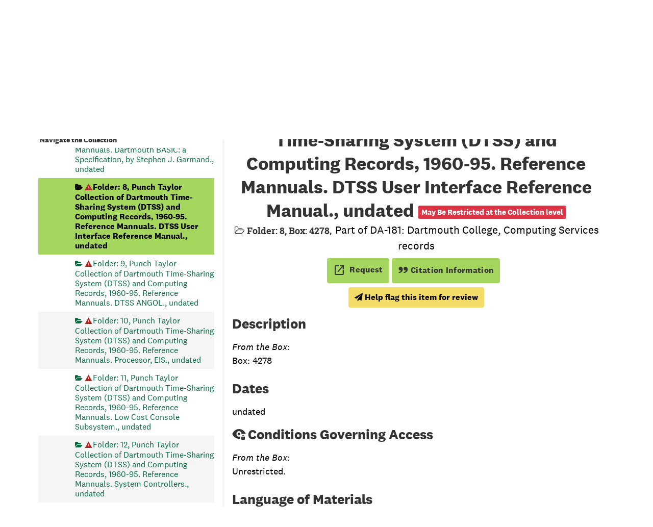

--- FILE ---
content_type: text/html;charset=utf-8
request_url: https://archives-manuscripts.dartmouth.edu/repositories/2/archival_objects/300067
body_size: 12304
content:
<!DOCTYPE html>
<html lang="en">
<head>
	<meta charset="utf-8"/>
	<meta http-equiv="X-UA-Compatible" content="IE=edge"/>
	<meta name="viewport" content="width=device-width, initial-scale=1">
	<!-- dartmouth favicon -->
<link href="/assets/favicon.ico" rel="shortcut icon" type="image/x-icon" />
<link rel="shortcut icon" type="image/png" sizes="16x16" href="/assets/favicon-16x16.png" />
<link rel="shortcut icon" type="image/png" sizes="32x32" href="/assets/favicon-32x32.png" />
<link rel="apple-touch-icon" type="image/png" sizes="180x180" href="/assets/apple-touch-icon.png" />
<link rel="manifest" href="/assets/site.webmanifest" />
<link rel="mask-icon" color="#5bbad5" href="/assets/safari-pinned-tab.svg" />
<meta name="msapplication-TileColor" color="#da532c" />
<meta name="theme-color" color="#fff" />
	<title>Punch Taylor Collection of Dartmouth Time-Sharing System (DTSS) and Computing Records, 1960-95. Reference Mannuals. DTSS User Interface Reference Manual., undated | Dartmouth Libraries Archives &amp; Manuscripts</title>
	<meta name="csrf-param" content="authenticity_token" />
<meta name="csrf-token" content="0/19ZlhQneMYhvYhzsCjH/0SK7BSLSbi03P1RMfva5aZcU/VJmsWlXX/+XAVqqtdmDvAKTnjzqNP/36Ocg9l6w==" />

		<meta name="referrer" content="origin-when-cross-origin" />

	<script>
	 var APP_PATH = '/';
	 var SHOW_IDENTIFIERS_IN_TREE = false;
	</script>

	<link rel="stylesheet" media="all" href="/assets/application-e4d7343a3f6dabadcb052c8f6234d82dcb02d4baa12a6e4741a7ee9c422e17d7.css" />
	<script src="/assets/application-f3dd823445bb49a53afcc1f45c54a27ade07a17ae73fe49683c62f3520bc5fc5.js"></script>

	  <script type="application/ld+json">
    {
  "@context": "http://schema.org/",
  "@id": "https://archives-manuscripts.dartmouth.edu/repositories/2/archival_objects/300067",
  "@type": "ArchiveComponent",
  "name": "Punch Taylor Collection of Dartmouth Time-Sharing System (DTSS) and Computing Records, 1960-95. Reference Mannuals. DTSS User Interface Reference Manual., undated",
  "isPartOf": "https://archives-manuscripts.dartmouth.edu/repositories/2/archival_objects/8100",
  "description": "Box: 4278",
  "creator": [
    {
      "@id": "https://archives-manuscripts.dartmouth.edu/agents/corporate_entities/488",
      "@type": "Organization",
      "name": "Dartmouth College. Computing Services"
    }
  ],
  "dateCreated": [
    "Creation: undated"
  ],
  "holdingArchive": {
    "@id": "https://archives-manuscripts.dartmouth.edu/repositories/2",
    "@type": "ArchiveOrganization",
    "name": "Rauner Library Archives and Manuscripts",
    "address": {
      "@type": "PostalAddress",
      "streetAddress": [
        "6065 Webster Hall"
      ],
      "addressLocality": "Hanover",
      "addressRegion": "NH",
      "postalCode": "03755",
      "addressCountry": "USA"
    }
  }
}
  </script>


			<!-- Begin plugin layout -->
			<script src="/assets/content_warnings.js"></script>
<link rel="stylesheet" media="screen" href="/assets/content_warnings.css" />

      <script>
        addHeaderLinkToHCStatement('<a href="https://researchguides.dartmouth.edu/c.php?g=1298362">Our Statement on Potentially Harmful Content</a>')
      </script>

			<!-- End plugin layout -->
			<!-- Begin plugin layout -->
			  <link rel="stylesheet" href="https://fonts.googleapis.com/css2?family=Material+Symbols+Outlined:opsz,wght,FILL,GRAD@20..48,100..700,0..1,-50..200" />
  <link rel="stylesheet" media="screen" href="/assets/aspace_custom_restrictions_and_context-e7061ba0b11036bab5aadfee18f6a920.css" />
  <script src="/assets/custom_restrictions_pui.js"></script>
  <script src="/assets/custom_restrictions_tree_base.js"></script>
  <script src="/assets/custom_restrictions_tree_additions_pui.js"></script>
  <script src="/assets/custom_restrictions_infinite_tree.js"></script>
  <script src="/assets/custom_restrictions_infinite_records.js"></script>
  <script src="/assets/custom_restrictions_infinite_scroll.js"></script>

  <script>
    $().ready(() => {
      const puiSearchRestrictions = new CustomRestrictionsPui(`{}`);
      puiSearchRestrictions.setupDecoratePuiSearch();
            if (typeof tree !== 'undefined' && typeof LargeTree !== 'undefined') {
              if (tree instanceof LargeTree) {
                const customTree = new CustomRestrictionsTree(`/repositories/2`, tree);
                customTree.initialize();
              }
            }
            if (typeof scroll !== 'undefined' && typeof InfiniteScroll !== 'undefined') {
              if (scroll instanceof InfiniteScroll) {
                const customInfiniteRecords = new CustomRestrictionsInfiniteScroll(`/repositories/2`);
                customInfiniteRecords.initialize();
              }
            }
            if (typeof infiniteTree !== 'undefined' && typeof InfiniteTree !== 'undefined') {
              if (infiniteTree instanceof InfiniteTree) {
                const customInfiniteTree = new CustomRestrictionsInfiniteTree(`/repositories/2`);
                customInfiniteTree.initialize();
              }
            }
            if (typeof infiniteRecords !== 'undefined' && typeof InfiniteRecords !== 'undefined') {
              if (infiniteRecords instanceof InfiniteRecords) {
                const customInfiniteRecords = new CustomRestrictionsInfiniteRecords(`/repositories/2`);
                customInfiniteRecords.initialize();
              }
            }
    });
  </script>

			<!-- End plugin layout -->
			<!-- Begin plugin layout -->
			<!-- local_context/public/views/layout_head.html.erb -->
<link rel="stylesheet" media="screen" href="/assets/local_contexts_projects.css" />
<script>
  var LOCALCONTEXTS_PUBLIC_PREFIX = "/";
</script>
<script src="/assets/local_contexts_projects.js"></script>

			<!-- End plugin layout -->
			<!-- Begin plugin layout -->
			<!-- dartmouth_pui/public/views/layout_head.html.erb -->
<!-- testing only comment next -->
<!-- testing only uncomment next -->
<script src="/assets/responsive-bootstrap-tabs/responsive-bootstrap-tabs.js"></script>
<script src="/assets/slick-1.8.1/slick/slick.min.js"></script>
<script src="/assets/fontfaceobserver.js"></script>
<script src="/assets/jquery.scrollstop.min.js"></script>
<script src="/assets/jquery.scrollTo.min.js"></script>
<script src="/assets/dartmouth_pui.js"></script>
<script src="/assets/dart_utilities.js"></script>


<link rel="stylesheet" media="screen" href="https://fonts.googleapis.com/css2?family=Material+Symbols+Outlined:opsz,wght,FILL,GRAD@20..48,100..700,0..1,-50..200" />
<link rel="stylesheet" media="screen" href="https://fonts.googleapis.com/css2?family=Lora:ital@0;1&amp;display=swap" />

<link rel="stylesheet" media="screen" href="/assets/dartmouth_pui-37997947d4a5b7ecd74b118e7573b723.css" />
<!-- testing only uncomment next -->
<link rel="stylesheet" media="screen" href="/assets/archivesspace_pui.min.css" />
<link rel="stylesheet" media="screen" href="/assets/responsive-bootstrap-tabs/responsive-bootstrap-tabs.css" />
<link rel="stylesheet" media="screen" href="/assets/dartmouth_pui.css" />

<link rel="stylesheet" media="screen" href="/assets/bootstrap-accessibility.css" />

<script>
  dclAddHeaderLinkToHCStatement('<a href="https://researchguides.dartmouth.edu/c.php?g=1298362">Our Statement on Potentially Harmful Content</a>')
</script>

			<!-- End plugin layout -->
			<!-- Begin plugin layout -->
			<!-- aspace_sitemap -->
 <meta name="google-site-verification" content="V2A7Duw8-RL09OAp42y7s80Dt62eLP5fTI9qaUf6VDY" />

			<!-- End plugin layout -->
			<!-- Begin plugin layout -->
			<!-- Google Tag Manager -->
<script>(function(w,d,s,l,i){w[l]=w[l]||[];w[l].push({'gtm.start':
new Date().getTime(),event:'gtm.js'});var f=d.getElementsByTagName(s)[0],
j=d.createElement(s),dl=l!='dataLayer'?'&l='+l:'';j.async=true;j.src=
'https://www.googletagmanager.com/gtm.js?id='+i+dl;f.parentNode.insertBefore(j,f);
})(window,document,'script','dataLayer','GTM-P8TRCSH');</script>
<!-- End Google Tag Manager -->

<!-- Matomo -->
<script type="text/javascript">
  var _paq = window._paq || [];
  /* tracker methods like "setCustomDimension" should be called before "trackPageView" */
  _paq.push(["setDocumentTitle", document.domain + "/" + document.title]);
  _paq.push(["setCookieDomain", "*.dartmouth.edu"]);
  _paq.push(["setDomains", ["*.library.dartmouth.edu","*.collections.dartmouth.edu","*.journals.dartmouth.edu","*.libanswers.dartmouth.edu","*.libarchive.dartmouth.edu","*.libcal.dartmouth.edu","*.linguistic-discovery.dartmouth.edu","*.regio.dartmouth.edu","*.researchguides.dartmouth.edu","*.www.dartmouth.edu/~library","*.www.library.dartmouth.edu","*.archives-manuscripts.dartmouth.edu"]]);
  _paq.push(['trackPageView']);
  _paq.push(['enableLinkTracking']);
  (function() {
    var u="https://stats.library.dartmouth.edu/matomo/";
    _paq.push(['setTrackerUrl', u+'matomo.php']);
    _paq.push(['setSiteId', '1']);
    var d=document, g=d.createElement('script'), s=d.getElementsByTagName('script')[0];
    g.type='text/javascript'; g.async=true; g.defer=true; g.src=u+'matomo.js'; s.parentNode.insertBefore(g,s);
  })();
</script>
<!-- End Matomo Code -->

			<!-- End plugin layout -->
			<!-- Begin plugin layout -->
			<link rel="stylesheet" media="screen" href="/assets/css/aeon_request_action.css" />

			<!-- End plugin layout -->

<!-- HTML5 shim and Respond.js for IE8 support of HTML5 elements and media queries -->
<!-- WARNING: Respond.js doesn't work if you view the page via file:// -->
<!--[if lt IE 9]>
	<script src="https://oss.maxcdn.com/html5shiv/3.7.3/html5shiv.min.js"></script>
	<script src="https://oss.maxcdn.com/respond/1.4.2/respond.min.js"></script>
<![endif]-->
</head>

<body class="min-h-screen d-flex flex-column">

			<!-- Begin plugin layout -->
			<!-- Google Tag Manager (noscript) -->
<noscript><iframe src="https://www.googletagmanager.com/ns.html?id=GTM-P8TRCSH"
height="0" width="0" style="display:none;visibility:hidden"></iframe></noscript>
<!-- End Google Tag Manager (noscript) -->
			<!-- End plugin layout -->

	<div class="skipnav">
  <a class="sr-only sr-only-focusable" href="#maincontent">Skip to main content</a>
</div>


	<div class="container-fluid no-pad">
		
		<!-- Emergency library header -->
<div class="region region-emergency-banner">
	<section id="block-dartmouthcollegeemergencybannerblock" class="contextual-region block block-dcl-dart-emergency-banner block-dcl-dart-emergency-banner-block clearfix">
    <div id="dartmouth-emergency-banner-placeholder"></div>
  </section>
	<section id="block-emergencybannerblock" class="block block-dcl-emergency-banner block-dcl-emergency-banner-block clearfix">
	  <div id="emergency-banner-placeholder"></div>
	</section>
  <section id="rauner-notices" class="rauner-notices clearfix">
    <div id="rauner-notices-placeholder"></div>
  </section>
</div>
<section id="navigation">
  <nav class="navbar-default" aria-label="top-level navigation">
    <div class="container-fluid navbar-header">
      <div class="region-primary-menu">
        <a href="https://www.library.dartmouth.edu" class="logo"><img src="/assets/Dartmouth_Libraries_Lockup_White_RGB.png" class="dartmouth-logo" alt="Dartmouth Libraries"/></a>
        <span class="brand-title">
            <a title="Return to the Rauner Library Collections homepage" href="https://archives-manuscripts.dartmouth.edu">
          <span class="brand-title-wrapper">
            <span class="title-line-one">Dartmouth Libraries</span> 
            Archives &amp; Manuscripts
          </span>
            </a>
        </span>
        <div class="dart-desktop-nav" id="as-dart-nav">
          <ul class="nav nav navbar-nav">

            <li><a class="as-browse-link resource-browse-link" href="/repositories/2/resources">Browse &amp; Explore</a></li>
              <li><a class="as-browse-link classifications-browse-link" href="/classifications">Collection Groups</a></li>
              <li><a href="/#!homesearch-discover-all" title="Search The Archives">
                  <span class="fa fa-search" aria-hidden="true"></span><span class="dart-search-tab">New Search</span>
                  <span class="sr-only">Search The Archives</span>
                </a>
              </li>
          </ul>
        </div>

        <button type="button" class="navbar-toggle collapsed" data-toggle="collapse" data-target="#collapsemenu" aria-expanded="false">
          <span class="sr-only">Toggle navigation</span>
          <span class="icon-menu" aria-hidden="true"><span class="visually-hidden">Open menu</span></span>
          <span class="icon-close-times-remove" aria-hidden="true"><span class="visually-hidden">Close menu</span></span>
        </button>
        
      </div>
    </div>
    <div class="container-fluid navbar-header top-bar as-dart-mobile-menu">
      <div class="collapse" id="collapsemenu">
        <ul class="nav navbar-nav">
          <li><a href="/repositories/2/resources">Browse &amp; Explore</a></li>
            <li><a class="as-browse-link" href="/classifications">Collection Groups</a></li>
            <li><a href="/#!homesearch-discover-all" title="Search The Archives">
                <span class="fa fa-search" aria-hidden="true"></span><span class="dart-search-tab">New Search</span>
                <span class="sr-only">Search The Archives</span>
              </a>
            </li>
        </ul>
      </div>
    </div>
  </nav>
</section>


	</div>

	<section id="content" class="container-fluid mt-2 pt-2 flex-grow-1">
		<a name="maincontent" id="maincontent"></a>
		
		<a name="main" title="Main Content"></a>
<div id="main-content" class="row">

  <div class="row dcl-standard-object-show" id="notes_row">
    <div id="sidebar" class="sidebar sidebar-container col-sm-4 resizable-sidebar float-left">
      <button id="dcl-sidebar-toggle" aria-hidden="true">Search &amp; Browse Collection</button>
         <div class="sidebar-print-finding-aid">
          <script src="/assets/dart_print_pdf.js"></script>
    <form id="dart_print_form" action="/repositories/2/resources/87/pdf" accept-charset="UTF-8" method="post"><input name="utf8" type="hidden" value="&#x2713;" autocomplete="off" /><input type="hidden" name="authenticity_token" value="cP6Cc219V02W9lSqtiQe/zzd6sIeVFh0oNmjUdpITMtTsRnw8gB6IH3sKBItQF5KQlBsUbRTRcCzToKiF/M/nw==" autocomplete="off" />
        <input type="hidden" name="base_token" id="base_token" value="ca04aeb4eaf0844e293f15b681f417eb" autocomplete="off" />
        <input type="hidden" name="token" id="token" value="" autocomplete="off" />
        <button id="dart_print_button" class="btn btn-default dart_sidebar_page_action print">
            <i class="fa fa-file-pdf-o"></i><span class="print-label">Download Finding Aid</span><span class="generating-label" style="display: none">Creating Finding Aid PDF</span>
        </button>
</form>
         </div>
        <a name="search" title="Search within collection"></a>
<div class="search">

  <!-- change to form-inline class -->
  <form class="form-horizontal container mx-0 mb-2" action="/repositories/2/resources/87/search" accept-charset="UTF-8" method="get"><input name="utf8" type="hidden" value="&#x2713;" autocomplete="off" />

    <!-- add additional class to form-group and move search to within this form group -->
    <div class="form-group search-keywords d-flex">
      <label class="sr-only" for="filter_q0">Search Collection</label>
      <input type="text" name="filter_q[]" id="filter_q0" placeholder="Search Collection" class="form-control mr-4" />
      <input type="submit" name="commit" value="Search" class="btn btn-primary btn-sm" data-disable-with="Search" />

    </div>

    <!-- add additional class -->
    <div class="form-group dart-hidden-fields row gap-x-3">
      <input type="hidden" name="op[]" id="op_" value="" autocomplete="off" />
      <input type="hidden" name="field[]" id="field_" value="" autocomplete="off" />
      <input type="hidden" name="limit" id="limit" value="" autocomplete="off" />
      <input type="hidden" name="q[]" id="q_" value="*" autocomplete="off" />

      <!-- override from and to year searches since we don't have enough dates to use them -->
      <input type="hidden" name="filter_from_year" autocomplete="off" />
      <input type="hidden" name="filter_to_year" autocomplete="off" />

    </div>


</form>
</div>

      <script>
class DartSimpleRenderer {
    constructor(should_link_to_record) {
      this.endpointMarkerTemplate = $('<div class="table-row end-marker" />');

      this.should_link_to_record = should_link_to_record || false;

      this.rootTemplate = $('<div class="table-row"> ' +
                      '  <div class="table-cell no-drag-handle"></div>' +
                      '  <div class="table-cell title"></div>' +
                      '</div>');


      this.nodeTemplate = $('<div class="table-row"> ' +
                            '  <div class="table-cell drag-handle"></div>' +
                            '  <div class="table-cell title"><span class="indentor"><button class="expandme" aria-expanded="false"><i class="expandme-icon fa fa-chevron-right"></i></button></span> </div>' +
                            '</div>');

    }


    endpoint_marker() {
        return this.endpointMarkerTemplate.clone(true);
    }


    get_root_template() {
        return this.rootTemplate.clone(false);
    }


    get_node_template() {
        return this.nodeTemplate.clone(false);
    }


    add_root_columns(row, rootNode) {
        var $link = row.find('a.record-title');

        if (this.should_link_to_record) {
            if(rootNode.slugged_url && rootNode.slugged_url.length > 0) {
                $link.attr('href', rootNode.slugged_url);
            }
            else {
                $link.attr('href', AS.app_prefix(rootNode.uri));
            }
        }

        $link.html(rootNode.parsed_title);

        if (rootNode.jsonmodel_type == 'classification') {
            // Dartmouth custom
            // $link.prepend(rootNode.identifier + '. ');
        } else if (rootNode.jsonmodel_type == 'resource' && SHOW_IDENTIFIERS_IN_TREE && rootNode.identifier) {
            $link.prepend(rootNode.identifier + ': ');
        }
    }


    add_node_columns(row, node) {
        var $link = row.find('a.record-title');

        if (node.jsonmodel_type == 'classification_term') {
            $link.html(node.parsed_title);
            // Dartmouth custom
            //$link.prepend(node.identifier + '. ');
        } else {
            var title = this.build_node_title(node);
            $link.html(title);
            if (node.jsonmodel_type == 'archival_object' && SHOW_IDENTIFIERS_IN_TREE && node.identifier) {
                $link.prepend(node.identifier + ': ');
            }
        }

        if (this.should_link_to_record) {
            if(node.slugged_url && node.slugged_url.length > 0) {
                $link.attr('href', node.slugged_url);
            }
            else {
                $link.attr('href', AS.app_prefix(node.uri));
            }
            // Dartmouth addition. Adds class of level to node if present for FA decoration
            if (node.level) {
                $link.addClass(node.level);
            }
        }
    };


    build_node_title(node) {
        var title_bits = [];
        // Dartmouth addition. Adds container type and indicator to title string
        // if it does not start with 'box', 'folder', or 'item' for boxes, file, and items
        if (node.level.toLowerCase() === "box") {
            if (node.parsed_title && node.parsed_title.substr(0,3).toUpperCase() !== "BOX") {
                if (node.containers && node.containers.length > 0) {
                    var first_container = node.containers[0];
                    // Boxes
                    if (first_container.top_container_type && first_container.top_container_indicator && node.level.toLowerCase() === 'box') {
                        var cap_container = first_container.top_container_type.substr(0,1).toUpperCase() + first_container.top_container_type.substr(1) + ': ' + first_container.top_container_indicator;
                        title_bits.push(cap_container);
                    }
                }
            }
        }
        if (node.level === "file") {
            if (node.parsed_title && node.parsed_title.substr(0,6).toUpperCase() !== "FOLDER") {
                if (node.containers && node.containers.length > 0) {
                    var file_container = node.containers[0];
                    // Files with child indicators
                    if (file_container.type_2 && file_container.indicator_2 && node.level === 'file') {
                        var cap_folder_container = file_container.type_2.substr(0,1).toUpperCase() + file_container.type_2.substr(1) + ': ' + file_container.indicator_2;
                        title_bits.push(cap_folder_container);
                    }
                    else {
                        title_bits.push("Folder");
                    }
                }
            }
        }
        if (node.parsed_title && node.level == 'item' && node.parsed_title.substr(0,4).toUpperCase() != "ITEM") {
            title_bits.push("Item");
        }

        if (node.level === "series") {
            title_bits.push("Series");
        }

        if (node.parsed_title) {
            title_bits.push(node.parsed_title);
        }

        if (node.label) {
            title_bits.push(node.label);
        }

        if (node.dates && node.dates.length > 0) {
            var first_date = node.dates[0];
            if (first_date.expression) {
                title_bits.push(first_date.expression);
            } else if (first_date.begin && first_date.end) {
                title_bits.push(first_date.begin + '-' + first_date.end);
            } else if (first_date.begin && first_date.type == 'inclusive') {
                title_bits.push(first_date.begin + ' - ');
            }
            else if (first_date.begin) {
                title_bits.push(first_date.begin);
            }
        }

        if (node.has_digital_instance) {
            title_bits.push('<span class="label label-default available-online">Digital Version Available</span>');
        }

        return title_bits.join(', ');
    }

}
</script>
<script src="/assets/largetree-72b4229592416085346cda5f0ac7f94abffb7a26be4058aaf1cbe79e03a1118b.js"></script>
<a class="sr-only sr-only-focusable" href="#current-node-title">Skip to Selected Object</a>
    <h4>Navigate the Collection</h4>
<div class="infinite-tree-view largetree-container" id='tree-container'></div>

<script>

    var root_uri = '/repositories/2/resources/87';
    var should_link_to_record = true;

    var tree = new LargeTree(new TreeDataSource(root_uri + '/tree'),
        $('#tree-container'),
        root_uri,
        true,
        new DartSimpleRenderer(should_link_to_record),
        function() {
            var tree_id = TreeIds.uri_to_tree_id('/repositories/2/archival_objects/300067');
            tree.setCurrentNode(tree_id, function() {
                // scroll to selected node
                tree.elt.scrollTo('#'+tree_id, 0, {offset: -50});
            });
        },
        function(current_node, tree) {
          current_node.find('a').attr('id','current-node-title');
          tree.expandNode(current_node);
        });
</script>

    </div>
    <div class="col-sm-8 float-right dcl-content-pane dcl-standard-objects">
    <div class="row" id="info_row">
      <div class="information col-sm-12">
       <div class="container-fluid p-0 clear">
    <nav aria-label="hierarchical navigation">
      <ul class="breadcrumb">
            <li>
              <!-- Dartmouth edit: remove badge for type -->
                <a href='/repositories/2'>
              Rauner Library Archives and Manuscripts
                </a>
            </li>
            <li>
              <!-- Dartmouth edit: remove badge for type -->
                <a href='/repositories/2/resources/87'>
              Dartmouth College, Computing Services records (DA-181)
                </a>
            </li>
            <li>
              <!-- Dartmouth edit: remove badge for type -->
                <a href='/repositories/2/archival_objects/722'>
              Files of William M. P. " Punch" Taylor, Director of Technical Services, 1960 - 1995
                </a>
            </li>
            <li>
              <!-- Dartmouth edit: remove badge for type -->
                <a href='/repositories/2/archival_objects/8100'>
              Box: 4278, undated
                </a>
            </li>
            <li>
              <!-- Dartmouth edit: remove badge for type -->
                Punch Taylor Collection of Dartmouth Time-Sharing System (DTSS) and Computing Records, 1960-95. Reference Mannuals. DTSS User Interface Reference Manual., undated
            </li>
      </ul>
    </nav>
</div>

       

<h1>
    Punch Taylor Collection of Dartmouth Time-Sharing System (DTSS) and Computing Records, 1960-95. Reference Mannuals. DTSS User Interface Reference Manual., undated
</h1>
<div class="badge-and-identifier">
  <div class="record-type-badge archival_object" title="Archival Object">

      <i class="fa fa-folder-open-o"></i>&#160;<span class="has-id">Folder: 8, Box: 4278</span>
  </div>
    <div class="identifier">
      <span class="id-label">Identifier:</span>&#160;<span class="component">26238</span>
    </div>
  <div class="collection-name-number">Part of DA-181: Dartmouth College, Computing Services records</div>
</div>


       <div title="Page Actions" class="dcl-page-actions d-flex justify-content-end">
    <div class="large-badge text-center resource p-1">
        

  <script src="/assets/js/aeon_request_action.js"></script>


    <form id="aeon_request_sub" target="aeon_request" action="https://aeon.dartmouth.edu/logon?" accept-charset="UTF-8" method="post"><input name="utf8" type="hidden" value="&#x2713;" autocomplete="off" /><input type="hidden" name="authenticity_token" value="PtKq8XQR41MgJRIgUkuy76bQBAgoiSINL9mxpvCX+GBlKLaausWDDvWL66ZjVXDUpMVRWlkXYeVgZdHUbwTV4g==" autocomplete="off" />
        <input type='hidden' name='AeonForm' value='ExternalRequest' />
          <input type='hidden' name='SystemID' value='ArchivesSpace' />
          <input type='hidden' name='ReturnLinkURL' value='https://archives-manuscripts.dartmouth.edu/repositories/2/archival_objects/300067' />
          <input type='hidden' name='ReturnLinkSystemName' value='Archives &amp;amp; Manuscripts' />
          <input type='hidden' name='language' value='eng' />
          <input type='hidden' name='physical_location_note' value='' />
          <input type='hidden' name='accessrestrict' value='' />
          <input type='hidden' name='creation_date' value='undated' />
          <input type='hidden' name='creators' value='' />
          <input type='hidden' name='rights_type' value='' />
          <input type='hidden' name='restrictions_apply' value='true' />
          <input type='hidden' name='display_string' value='Punch Taylor Collection of Dartmouth Time-Sharing System (DTSS) and Computing Records, 1960-95. Reference Mannuals. DTSS User Interface Reference Manual., undated' />
              <input type='hidden' name='Request' value='1' />
              <input type='hidden' name='instance_is_representative_1' value='false' />
              <input type='hidden' name='instance_last_modified_by_1' value='admin' />
              <input type='hidden' name='instance_instance_type_1' value='mixed_materials' />
              <input type='hidden' name='instance_created_by_1' value='admin' />
              <input type='hidden' name='instance_container_grandchild_indicator_1' value='' />
              <input type='hidden' name='instance_container_child_indicator_1' value='8' />
              <input type='hidden' name='instance_container_grandchild_type_1' value='' />
              <input type='hidden' name='instance_container_child_type_1' value='folder' />
              <input type='hidden' name='instance_container_last_modified_by_1' value='admin' />
              <input type='hidden' name='instance_container_created_by_1' value='admin' />
              <input type='hidden' name='instance_top_container_ref_1' value='/repositories/2/top_containers/1615' />
              <input type='hidden' name='instance_top_container_long_display_string_1' value='Box 4278, Rauner, UGS [Range: 26, Bank: B, Shelf: 7], DA-181, Dartmouth College, Computing Services records, Series 26238' />
              <input type='hidden' name='instance_top_container_last_modified_by_1' value='admin' />
              <input type='hidden' name='instance_top_container_display_string_1' value='Box 4278: Series 26238' />
              <input type='hidden' name='instance_top_container_restricted_1' value='false' />
              <input type='hidden' name='instance_top_container_created_by_1' value='admin' />
              <input type='hidden' name='instance_top_container_indicator_1' value='4278' />
              <input type='hidden' name='instance_top_container_barcode_1' value='' />
              <input type='hidden' name='instance_top_container_type_1' value='box' />
              <input type='hidden' name='instance_top_container_uri_1' value='/repositories/2/top_containers/1615' />
              <input type='hidden' name='instance_top_container_location_note_1' value='' />
              <input type='hidden' name='requestable_1' value='true' />
              <input type='hidden' name='instance_top_container_location_1' value='Rauner, UGS [Range: 26, Bank: B, Shelf: 7]' />
              <input type='hidden' name='instance_top_container_location_id_1' value='/locations/3433' />
              <input type='hidden' name='instance_top_container_location_building_1' value='Rauner' />
              <input type='hidden' name='instance_top_container_collection_identifier_1' value='DA-181' />
              <input type='hidden' name='instance_top_container_collection_display_string_1' value='Dartmouth College, Computing Services records' />
              <input type='hidden' name='instance_top_container_series_identifier_1' value='26238' />
              <input type='hidden' name='instance_top_container_series_display_string_1' value='Files of William M. P. &quot; Punch&quot; Taylor, Director of Technical Services, 1960 - 1995' />
          <input type='hidden' name='identifier' value='26238' />
          <input type='hidden' name='publish' value='true' />
          <input type='hidden' name='level' value='file' />
          <input type='hidden' name='title' value='Punch Taylor Collection of Dartmouth Time-Sharing System (DTSS) and Computing Records, 1960-95. Reference Mannuals. DTSS User Interface Reference Manual.' />
          <input type='hidden' name='uri' value='/repositories/2/archival_objects/300067' />
          <input type='hidden' name='collection_id' value='DA-181' />
          <input type='hidden' name='collection_title' value='Dartmouth College, Computing Services records' />
          <input type='hidden' name='repo_code' value='rauner' />
          <input type='hidden' name='repo_name' value='Rauner Library Archives and Manuscripts' />
          <input type='hidden' name='date_expression' value='Creation: undated' />
          <input type='hidden' name='component_id' value='' />

      <button type="submit" class="btn page_action request btn-default aeon-request-button" title="Request">
        <span class="material-symbols-outlined" aria-hidden="true">open_in_new</span>
        
        <span class="aeon-request-message">
          <span>Request</span>
        </span>
      </button>
</form>




    </div>
    <div class="large-badge text-center resource p-1">
        <form id="cite_sub" action="/cite" accept-charset="UTF-8" method="post"><input name="utf8" type="hidden" value="&#x2713;" autocomplete="off" /><input type="hidden" name="authenticity_token" value="istvKAAHHi56wKwXwIHSKFe9r4ll5Qg0T6JG1BChV/67z7TfYUX2bxb4373tSPqO71Or9BLmBpCyD4WN15EeZw==" autocomplete="off" />
  <input type="hidden" name="uri" id="uri" value="/repositories/2/archival_objects/300067" autocomplete="off" />
  <input type="hidden" name="cite" id="cite" value="26238, Punch Taylor Collection of Dartmouth Time-Sharing System (DTSS) and Computing Records, 1960-95. Reference Mannuals. DTSS User Interface Reference Manual., undated, Box: 4278, Folder: 8. Dartmouth College, Computing Services records, DA-181. Rauner Library Archives and Manuscripts.   https://archives-manuscripts.dartmouth.edu/repositories/2/archival_objects/300067  Accessed  January 19, 2026." autocomplete="off" />
  <button type="submit" class="btn page_action request dcl-pui-citation btn-default">
    <span class="quote-icon" aria-hidden="true"></span> Citation Information
  </button>
</form>
    </div>
    <div class="large-badge text-center resource p-1">
        
    </div>
    <div class="large-badge text-center resource p-1">
        <script>
  $().ready(() => {
    const customObjectRestriction = new CustomRestrictionsPui();
    customObjectRestriction.objectRestrictionDisplay(`May Be Restricted at the Collection level`);
  });
</script>

    </div>
</div>
      </div>
    </div>
    
    <!-- Look for '_inherited' and '*_inherited' properties -->
<!-- remove containers and fnding aid section of accordion -->
<div class="upper-record-details">
    <h2>Description</h2>
    
    <div class="abstract single_note" >
         <div class="subnote mr-2">
           
<div class="d-flex flex-column align-items-start wrap-anywhere note-content">
    <span class="inherit">From the Box:</span>

    <p>Box: 4278</p>
</div>

         </div>
    </div>


    <h2>Dates</h2>
    
<ul class="dates-is-single-date">
    <li class="dates"> 
      undated
    </li>
</ul>


      
    <div class="accessrestrict single_note" >
     <h2>Conditions Governing Access</h2>
         <div class="subnote mr-2">
           
<div class="d-flex flex-column align-items-start wrap-anywhere note-content">
    <span class="inherit">From the Box:</span>

    <p>Unrestricted.</p>
</div>

         </div>
    </div>



    <h2>Language of Materials</h2>
    <p class="language"><span class="inherit">From the Collection:</span>
      English
    </p>

  


    
    
    <!-- begin aspace_content_warnings addition -->
        <div class="modal fade" id="content_warning_submit_modal" tabindex="-1" role="dialog" aria-modal="true" aria-labelledby="content_warning_submit_modalLabel">
  <div class="modal-dialog">
    <div class="modal-content">
      <header class="modal-header">
        <h2 class="modal-title h3" id="content_warning_submit_modalLabel">Help flag this item for review</h2>
        <button type="button" class="close" id="content_warning_submit_modal_header_close" data-dismiss="modal" aria-label="Close">&times;</button>
      </header>
      <div class="modal-body">
        <div id="dcl_public_submit_content_warning">
  <div class="form-group">
    <p>
      By clicking continue, you will have the opportunity to help Rauner Special Collections flag potentially harmful or otherwise incorrect information in our collection record or archival material. Your contact information is optional, but may help us as we review the material.
    </p>
        <p>For more information about our process, please read <a href="https://researchguides.dartmouth.edu/c.php?g=1298362">our statement on potentially harmful content</a></p>
  </div>
  <div class="form-group honeypot">
    <span class="aria-hidden">
      <label for="comment">Comment</label>
      <input type="text" name="comment" id="comment" tabindex="-1" class="form-control" />
    </span>
  </div>
  <button type="submit" class="btn btn-primary action-btn noscript" id="dcl-submit-content-warning-action">Submit Request</button>
</div>
      </div>
      <footer class="modal-footer">
        <button type="button" class="btn btn-secondary" id="content_warning_submit_modal_footer_close" data-dismiss="modal" aria-label="Close">Close</button>
          <button type="button" class="btn btn-primary action-btn"></button>
      </footer>
    </div>
  </div>
</div>

        <script>
        setupContentWarningSubmit("content_warning_submit_modal",  "Submit", "Help flag this item for review")
        </script>
<!-- end aspace_content_warnings addition -->
    
    <!-- begin aspace_reparative_descriptions addition -->
<!-- end aspace_reparative_descriptions addition -->
      <!-- Local Contexts Project begin -->
  <!-- local_context end -->
    
    
    
    
    
    
    
    
    
    
    
    
    
    
    
    
    
    
    
    
    
    
    
  
</div>

<div class="acc_holder clear-both" >
  <div class="panel-group" id="res_accordion">
    
        <div class="">
    <div class="">
      <h2 class="mb-0 dcl-panel-title">
        <a class="accordion-toggle" data-toggle="collapse"  href="#repo_deets" aria-expanded="true">
          Repository Details
        </a>
      </h2>
    </div>
    <div id="repo_deets" class="collapse show note_panel in">
      <div class="panel-body">
        <p> Part of the Rauner Library Archives and Manuscripts Repository</p>
<div class="website">
  <a href="https://www.library.dartmouth.edu/rauner">https://www.library.dartmouth.edu/rauner</a>
</div>



<div class='contact_info'>
  <strong>Contact:</strong> <br/>
  <span class="street">
    6065 Webster Hall
    <br />
  </span>

     <span class="city">Hanover</span>
     <span class="region">NH</span>
     <span class="post_code">03755</span>
     <span class="country">USA</span>

<br/>


<!-- YEE HAW -->
<span class="email"><i class="fa fa-envelope" aria-hidden="true"></i> <a href="mailto:Rauner.Special.Collections.Reference@dartmouth.edu" title="Send email">Rauner.Special.Collections.Reference@dartmouth.edu</a></span>
<br/>
</div>



      </div>
    </div>
  </div>

  </div>
    
    
    
    
    
    
    
    
    
    
    
    
    
    
    
    
    
    
    
    
    
    
    
    
    
    
    
    
    
</div>
<script type="text/javascript" >initialize_accordion(".note_panel", "Expand All" , "Collapse All", true);
</script>

   </div>
  </div>
  <script>
    document.querySelectorAll("[data-js='readmore']").forEach((el) => {
      new ReadMoreNotes(el);
    });
  </script>
   <div class="modal fade" id="cite_modal" tabindex="-1" role="dialog" aria-modal="true" aria-labelledby="cite_modalLabel">
  <div class="modal-dialog modal-lg">
    <div class="modal-content">
      <header class="modal-header">
        <h2 class="modal-title h3" id="cite_modalLabel">Citation Information</h2>
        <button type="button" class="close" id="cite_modal_header_close" data-dismiss="modal" aria-label="Close">&times;</button>
      </header>
      <div class="modal-body">
        <section class="card">
  <header class="card-header">
    <h3 class="card-title mb-0">Cite Item</h3>
  </header>
  <div class="card-body d-flex align-items-center gap-x-3">
    <p id="item_citation" class="flex-grow-1 mb-0">Punch Taylor Collection of Dartmouth Time-Sharing System (DTSS) and Computing Records, 1960-95. Reference Mannuals. DTSS User Interface Reference Manual., undated, 26238, Box: 4278, Folder: 8. Dartmouth College, Computing Services records, DA-181. Rauner Library Archives and Manuscripts.</p>
    <button type="button" id="copy_item_citation" class="btn btn-primary flex-shrink-0 clip-btn" data-clipboard-target="#item_citation" aria-label="Copy item citation to clipboard">Copy to clipboard</button>
  </div>
</section>
<section class="card mt-3">
  <header class="card-header">
    <h3 class="card-title mb-0">Cite Item Description</h3>
  </header>
  <div class="card-body d-flex align-items-center gap-x-3">
    <p id="item_description_citation" class="flex-grow-1 mb-0">Punch Taylor Collection of Dartmouth Time-Sharing System (DTSS) and Computing Records, 1960-95. Reference Mannuals. DTSS User Interface Reference Manual., undated, 26238, Box: 4278, Folder: 8. Dartmouth College, Computing Services records, DA-181. Rauner Library Archives and Manuscripts.   https://archives-manuscripts.dartmouth.edu/repositories/2/archival_objects/300067  Accessed  January 19, 2026.</p>
    <button type="button" id="copy_item_description_citation" class="btn btn-primary flex-shrink-0 clip-btn" data-clipboard-target="#item_description_citation" aria-label="Copy item description citation to clipboard">Copy to clipboard</button>
  </div>
</section>

      </div>
      <footer class="modal-footer">
        <button type="button" class="btn btn-secondary" id="cite_modal_footer_close" data-dismiss="modal" aria-label="Close">Close</button>
      </footer>
    </div>
  </div>
</div>

   <script type ="text/javascript" >setupCite(); $("#cite_btn").remove();</script>
  <div class="modal fade" id="request_modal" tabindex="-1" role="dialog" aria-modal="true" aria-labelledby="request_modalLabel">
  <div class="modal-dialog">
    <div class="modal-content">
      <header class="modal-header">
        <h2 class="modal-title h3" id="request_modalLabel">How To Request</h2>
        <button type="button" class="close" id="request_modal_header_close" data-dismiss="modal" aria-label="Close">&times;</button>
      </header>
      <div class="modal-body">
        <script>
  var rauner_onclick_email = 'https://library.dartmouth.edu/mail/send.php?to=Rauner%20Special%20Collections%20Reference&SUBJECT=' + encodeURIComponent($('.dcl-content-pane .information h1').first().text().trim()) + ';%20';

  if (true) {
    rauner_onclick_email += encodeURIComponent($('.dcl-content-pane .information .badge-and-identifier .collection-name-number').first().text().trim());
  }
  else {
    rauner_onclick_email += encodeURIComponent('Digital Object from: https://archives-manuscripts.dartmouth.edu/repositories/2/archival_objects/300067');
  }

  rauner_onclick_email += ';%20';
  rauner_onclick_email += encodeURIComponent($('.dcl-content-pane .information .badge-and-identifier .record-type-badge').first().text().trim());

</script>
  <div id="request">
    <p>To request this item, please visit or contact us.</p>
    <p class="dart-request-email-us">Have questions?
      <a href="#" onclick="window.open(rauner_onclick_email,'_blank');">Email Us</a>
    </p>
    <h3 class="dart-request-ask-header">Ask For</h3>
    <div class="dart-request-details">
        <p>

          DA-181, Box: 4278, Folder: 8 (Mixed Materials)
            <br />
          Punch Taylor Collection of Dartmouth Time-Sharing System (DTSS) and Computing Records, 1960-95. Reference Mannuals. DTSS User Interface Reference Manual., undated
        </p>
      </div>
    <h3 class="dart-request-copy-header">How to Request Copies</h3>
    <div class="dart-request-details" >
      <p>To request copies, please use the information above and refer to our <a href="https://www.dartmouth.edu/library/rauner/research/reprographics.html">request forms, policies, and pricing guidelines.</a></p>
      <p>Please contact us for information about items that are not available for viewing/download or for which you might need a higher resolution format.</p>
    </div>

	      <div class="">
    <div class="">
      <h2 class="mb-0 dcl-panel-title">
        <a class="accordion-toggle" data-toggle="collapse"  href="#repo_deets_request" aria-expanded="true">
          Repository Details
        </a>
      </h2>
    </div>
    <div id="repo_deets_request" class="collapse show note_panel in">
      <div class="panel-body">
        <p> Part of the Rauner Library Archives and Manuscripts Repository</p>
<div class="website">
  <a href="https://www.library.dartmouth.edu/rauner">https://www.library.dartmouth.edu/rauner</a>
</div>



<div class='contact_info'>
  <strong>Contact:</strong> <br/>
  <span class="street">
    6065 Webster Hall
    <br />
  </span>

     <span class="city">Hanover</span>
     <span class="region">NH</span>
     <span class="post_code">03755</span>
     <span class="country">USA</span>

<br/>


<!-- YEE HAW -->
<span class="email"><i class="fa fa-envelope" aria-hidden="true"></i> <a href="mailto:Rauner.Special.Collections.Reference@dartmouth.edu" title="Send email">Rauner.Special.Collections.Reference@dartmouth.edu</a></span>
<br/>
</div>



      </div>
    </div>
  </div>

    <button type="submit" class="btn btn-primary action-btn noscript">Submit Request</button>
  </div>

      </div>
      <footer class="modal-footer">
        <button type="button" class="btn btn-secondary" id="request_modal_footer_close" data-dismiss="modal" aria-label="Close">Close</button>
          <button type="button" class="btn btn-primary action-btn"></button>
      </footer>
    </div>
  </div>
</div>

  <script type="text/javascript">setupRequest("request_modal", "Request")
    $("#request_modal").on("shown.bs.modal", function(e) {
      $(this).find("button.btn-primary.action-btn").hide();
    });
  </script>

</div>

	</section>

	<footer role="contentinfo" class="container-fluid">
	<div class="container">
		<div class="row">
			<div class="region region-footer-first">
				<nav role="navigation" aria-labelledby="block-footerlibrarylinks-menu" id="block-footerlibrarylinks" class="footer-library-list-links">
					<h2 id="block-footerlibrarylinks-menu">
						Dartmouth Libraries 
					</h2>
					<ul class="menu menu--footer-library-links">
						<li class="expanded dropdown first"> <a href="https://www.library.dartmouth.edu/baker-berry">Baker-Berry Library</a> 
							<ul>
								<li class="first"> <a href="https://www.library.dartmouth.edu/book-arts" data-drupal-link-system-path="node/1057">Book Arts Workshop</a> </li>
								<li> <a href="https://www.library.dartmouth.edu/evans">Evans Map Room</a></li>
								<li class="last"> <a href="https://www.library.dartmouth.edu/jones">Jones Media Center</a></li>						
							</ul>
						</li>
						<li> <a href="https://www.library.dartmouth.edu/medlib">Medical and Health Sciences Libraries</a> </li>
						<li> <a href="https://www.library.dartmouth.edu/feldberg" data-drupal-link-system-path="node/1049">Feldberg Business &amp; Engineering Library </a> </li>
						<li> <a href="https://www.library.dartmouth.edu/rauner" data-drupal-link-system-path="node/1809">Rauner Special Collections Library</a> </li>
						<li class="last"> <a href="https://www.library.dartmouth.edu/sherman" data-drupal-link-system-path="node/1841">Sherman Art Library</a> </li>
					</ul>
				</nav>
			</div>
			<div class="region region-footer-second">
				<nav role="navigation" aria-labelledby="block-footeraboutus-menu" id="block-footeraboutus">
					<h2 id="block-footeraboutus-menu">
						About Us
					</h2>
					<ul class="menu menu--footer-about-us">
						<li class="first"> <a href="https://www.library.dartmouth.edu/directory" data-drupal-link-system-path="directory">Staff Directory</a> </li>
						<li> <a href="https://www.library.dartmouth.edu/directory/subject-librarians">Subject Librarians</a> </li>
						<li> <a href="https://www.library.dartmouth.edu/about-us/dartmouth-libraries/departments" data-drupal-link-system-path="node/1824">Library Departments</a> </li>
						<li> <a href="https://www.library.dartmouth.edu/about-us/policies" data-drupal-link-system-path="node/1735">Policies</a> </li>
						<li> <a href="https://www.library.dartmouth.edu/about-us/employment" data-drupal-link-system-path="node/1740">Employment</a> </li>
						<li> <a href="https://www.library.dartmouth.edu/visit/accessibility" data-drupal-link-system-path="node/1713">Accessibility</a> </li>
						<li class="last"> <a href="https://researchguides.dartmouth.edu/government_documents/home">Federal Depository Library</a> </li>
					</ul>
				</nav>
			</div>
			<div class="region region-footer-third">
				<section id="block-footercontactus" class="block block-block-content block-block-contentd216f7f4-bcca-429f-a900-db0ec9828214 clearfix">
					<h2 class="block-title">
						Contact Us
					</h2>
					<ul class="library-info">
						<li>25 North Main Street<br> Hanover, NH, USA 03755</li>
						<li>Phone: <a href="tel:+1-603-646-2567">603-646-2567</a></li>
						<li><a href="https://www.library.dartmouth.edu/about-us/contact">Contact Us</a></li>
					</ul>
				</section>
				<section id="block-feedbacklinksimple" class="block block-block-content block-block-content342b733d-bd0a-4f71-bde8-f8185a93a7e9 clearfix">
					<div class="field field--name-body field--type-text-with-summary field--label-hidden field--item">
						<p>
							<a href="https://www.library.dartmouth.edu/feedback">Give Us Feedback</a>
						</p>
					</div>
				</section>
			</div>
		</div>
		<div class="row">
			<div class="region region-footer-copyright">
				<section id="block-bootstrap-dcl-sitebranding" class="display-footer block block-system block-system-branding-block clearfix">
					<a class="logo" href="https://www.library.dartmouth.edu/" title="Dartmouth Libraries" rel="home"> <img src="/assets/Dartmouth_Libraries_Lockup_Green_RGB.png" alt="Dartmouth Libraries" /> </a> 
				</section>
				<nav role="navigation" aria-labelledby="block-bootstrap-dcl-footercopyright-menu" id="block-bootstrap-dcl-footercopyright" class="display-footer">
					<h2 class="visually-hidden" id="block-bootstrap-dcl-footercopyright-menu">
						Footer copyright 
					</h2>
					<ul class="menu menu--footer-copyright">
						<li class="first"> <a href="https://home.dartmouth.edu/">Dartmouth College</a> </li>
						<li> <a href="https://www.dartmouth.edu/copyright/">Copyright © 2026 Trustees of Dartmouth College</a> </li>
					</ul>
				</nav>
				<section id="block-footerconnectwithus" class="display-footer block block-block-content block-block-contentc36f95a7-e463-4baf-ab99-52cb3bdb2102 clearfix">
					<div class="field field--name-body field--type-text-with-summary field--label-hidden field--item">
						<ul class="group footer-social" role="menu">
							<li role="menuitem"><a class="icon-facebook hide-txt" href="https://www.facebook.com/dartmouth.libraries"><span class="visually-hidden">Facebook</span></a></li>
							<li role="menuitem"><a class="icon-instagram hide-txt" href="https://www.instagram.com/dartmouthlibraries/"><span class="visually-hidden">Instagram</span></a></li>
							<li role="menuitem"><a class="icon-youtube hide-txt" href="https://www.youtube.com/playlist?list=PLA161361549CB448C"><span class="visually-hidden">YouTube</span></a></li>
						</ul>
						<div>
							<a href="https://www.library.dartmouth.edu/about-us/policies/privacy" data-entity-type="node" data-entity-uuid="a2b641d3-0a06-4065-be6f-92f1a6231a6b" data-entity-substitution="canonical" title="Privacy Policy">Privacy Policy</a>
						</div>
					</div>
				</section>
				<section id="block-libchatwidget" class="block block-block-content block-block-contenta4e26191-1413-44e8-8319-abffcb732733 clearfix">
					<div class="field field--name-body field--type-text-with-summary field--label-hidden field--item">
						<div id="libchat_5d029f1d85de468f625b7620d2788210">
						</div>
						<script type="text/javascript" src="//libanswers.dartmouth.edu/load_chat.php?hash=5d029f1d85de468f625b7620d2788210">
</script>
					</div>
				</section>
				<section id="block-dartmouthcollegeemergencybannerscriptblock" class="block block-dcl-dart-emergency-banner block-dcl-dart-emergency-banner-script-block clearfix">
					<div id="dartmouth-emergency-banner-content-div" class="form-group">
					</div>
				</section>
				<section id="block-emergencybannerscriptblock" class="block block-dcl-emergency-banner block-dcl-emergency-banner-script-block clearfix">
					<div id="emergency-banner-content-div" class="form-group">
						<script src="//library.dartmouth.edu/emergency/banner.php">
</script>
					</div>
				</section>
			</div>
		</div>
	</div>
</footer>
<a id="back-to-top-btn" href="#" data-offset="100" data-duration="300">
      <svg aria-hidden="true" class="icon" viewBox="0 0 16 16"><title>Go to top of page</title><g stroke-width="1" stroke="currentColor"><polyline fill="none" stroke="currentColor" stroke-linecap="round" stroke-linejoin="round" stroke-miterlimit="10" points="15.5,11.5 8,4 0.5,11.5 "></polyline></g></svg>
      <span class="sr-only">Back to top</span>
</a>



</body>
</html>
